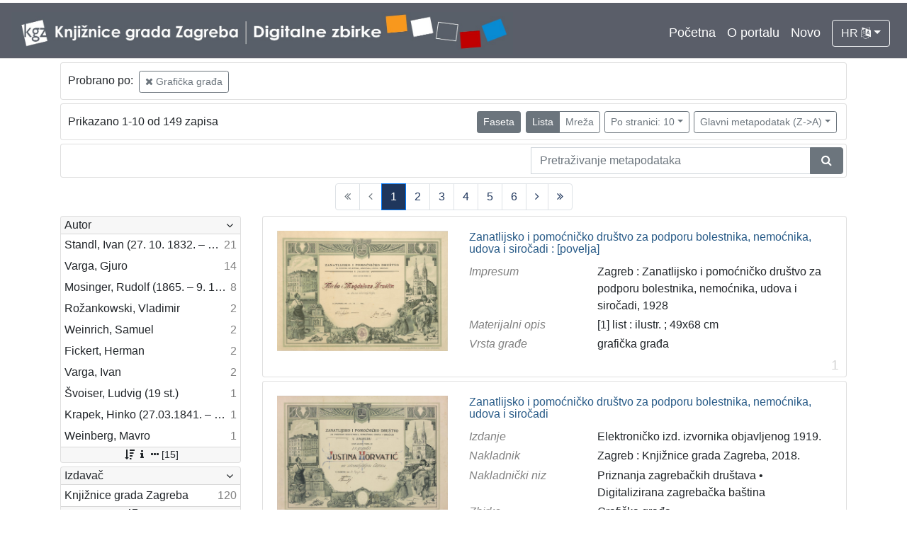

--- FILE ---
content_type: text/html; charset=UTF-8
request_url: https://digitalnezbirke.kgz.hr/?pr=l&c2o=17259&page=1&view=list&ps=10&oby=rmr&obyt=d
body_size: 5661
content:
<!DOCTYPE html><html lang="hr"><head><title>Digitalne zbirke Knjižnica grada Zagreba</title><meta name="viewport" content="width=device-width, initial-scale=1"><link href="./lib/font-awesome/4.7.0/css/font-awesome.min.css" rel="stylesheet"><link rel="stylesheet" href="https://cdn.jsdelivr.net/npm/bootstrap@4.5.3/dist/css/bootstrap.min.css" integrity="sha384-TX8t27EcRE3e/ihU7zmQxVncDAy5uIKz4rEkgIXeMed4M0jlfIDPvg6uqKI2xXr2" crossorigin="anonymous"><script src="https://code.jquery.com/jquery-3.5.1.min.js" integrity="sha256-9/aliU8dGd2tb6OSsuzixeV4y/faTqgFtohetphbbj0=" crossorigin="anonymous"></script><script src="https://cdn.jsdelivr.net/npm/bootstrap@4.5.3/dist/js/bootstrap.bundle.min.js" integrity="sha384-ho+j7jyWK8fNQe+A12Hb8AhRq26LrZ/JpcUGGOn+Y7RsweNrtN/tE3MoK7ZeZDyx" crossorigin="anonymous"></script><link href="./public/core/css/indigo.css?_v102" rel="stylesheet"><link href="./public/core/css/header.css?_v102" rel="stylesheet"><link href="./public/core/css/footer.css?_v102" rel="stylesheet"><link href="./public/core/css/indigoLogo.css?_=2" rel="stylesheet"><link href="./public/core/css/infoToolbar.css?_v102" rel="stylesheet"><link href="./public/core/css/queryToolbar.css?_v102" rel="stylesheet"><link href="./public/core/css/recordViewer.css?_v102" rel="stylesheet"><link href="./public/core/css/popover.css?_v102" rel="stylesheet"><link href="./public/core/css/pagination.css?_v102" rel="stylesheet"><link href="./public/core/css/spinners/line-scale.css?_v102" rel="stylesheet"><link href="./public/core/css/facet.css?_v102" rel="stylesheet"><link href="./public/core/css/singleFacet.css?_v102" rel="stylesheet"><link href="./public/core/css/singleFacetCheckbox.css?_v102" rel="stylesheet"><link href="./public/core/css/singleFacetInfo.css?_v102" rel="stylesheet"><link href="./public/core/css/recordInfo.css?_v102" rel="stylesheet"><link href="./public/core/css/navigationDrawer.css?_v102" rel="stylesheet"><link href="./public/core/css/infoToolbarWithFacet.css?_v102" rel="stylesheet"><link href="./public/core/css/recordList.css?_v102" rel="stylesheet"><link href="./public/core/css/metadataValue.css?_v102" rel="stylesheet"><link href="./public/core/css/modal.css?_v102" rel="stylesheet"><link href="./public/portal/css/main.css?_v102" rel="stylesheet"></head><body><div class="indigo-navigation-drawer"><div class="indigo-navigation-drawer-toolbar"><button class="btn btn-sm btn-secondary indigo-navigation-drawer-close-button" onclick="Indigo.Front.NavigationDrawer.toggleDrawer();"><i class="fa fa-times"></i></button></div><div class="indigo-navigation-drawer-content"></div></div><nav class="navbar navbar-expand-lg navbar-dark indigo-navbar"><a class="navbar-brand" href="./"><img class="indigo-navbar-logo" src="./public/portal/img/DZB_Portal_Naslovna traka_Izmjene_2019_crop.jpg"></a><button class="navbar-toggler indigo-toggle-button" type="button" data-toggle="collapse" data-target="#indigo-toggle-btn"><span class="navbar-toggler-icon"></span></button><div class="navbar-collapse justify-content-end collapse" id="indigo-toggle-btn"><ul class="navbar-nav"><li class="nav-item indigo-navbar-nav-item"><a class="indigo-navbar-option" href="./">Početna</a></li><li class="nav-item indigo-navbar-nav-item"><a class="indigo-navbar-option" href="./?ct2=portal">O portalu</a></li><li class="nav-item indigo-navbar-nav-item"><a class="indigo-navbar-option" href="./?pr=l&filter=10077&oby=timec&obyt=d">Novo</a></li><li class="nav-item indigo-navbar-nav-item"><div class="dropdown indigo-dropdown"><button class="btn btn-outline-light dropdown-toggle indigo-dropdown-toggle-button" type="button" data-toggle="dropdown">HR <i class="fa fa-language"></i></button><div class="dropdown-menu dropdown-menu-right indigo-dropdown-menu"><a class="dropdown-item indigo-dropdown-item" href="./?locale=ls&lc=hr">Hrvatski (HR)</a><a class="dropdown-item indigo-dropdown-item" href="./?locale=ls&lc=en">English (EN)</a></div></div></li></ul></div></nav><div class="container-lg indigo-container"><div class="card card-body indigo-query-toolbar"><div class="row"><div class="col-12" style="line-height:2">Probrano po: <a class="btn btn-sm btn-outline-secondary mx-1" href="./?pr=l&c2o=17259&page=1&view=list&ps=10&oby=rmr&obyt=d" title="Povezani zapisi"><i class="fa fa-times"></i> Grafička građa</a></div></div></div><div class="card card-body indigo-infotoolbar"><div class="row"><div class="col-md-4 col-sm-12 indigo-infotoolbar-text">Prikazano 1-10 od 149 zapisa</div><div class="col-md-8 col-sm-12 indigo-infotoolbar-action"><div class="btn btn-sm btn-secondary" onclick="Indigo.Front.Facet.toggle(); Indigo.Front.Facet.toggleDrawerForFacets();" id="facet_toggle_button">Faseta</div><div class="btn-group indigo-infotoolbar-btn-group"><a class="btn btn-sm btn-secondary" href="./?pr=l&c2o=17259&page=1&view=list&ps=10&oby=rmr&obyt=d">Lista</a><a class="btn btn-sm btn-outline-secondary" href="./?pr=l&c2o=17259&page=1&view=grid&ps=10&oby=rmr&obyt=d">Mreža</a></div><div class="dropdown indigo-pagesize-dropdown"><button class="btn btn-sm btn-outline-secondary dropdown-toggle indigo-pagesize-dropdown-toggle-button" type="button" data-toggle="dropdown">Po stranici: 10</button><div class="dropdown-menu indigo-pagesize-dropdown-menu"><a class="dropdown-item indigo-pagesize-dropdown-item" href="./?pr=l&c2o=17259&page=1&view=list&oby=rmr&obyt=d&ps=10">10</a><a class="dropdown-item indigo-pagesize-dropdown-item" href="./?pr=l&c2o=17259&page=1&view=list&oby=rmr&obyt=d&ps=25">25</a><a class="dropdown-item indigo-pagesize-dropdown-item" href="./?pr=l&c2o=17259&page=1&view=list&oby=rmr&obyt=d&ps=50">50</a><a class="dropdown-item indigo-pagesize-dropdown-item" href="./?pr=l&c2o=17259&page=1&view=list&oby=rmr&obyt=d&ps=100">100</a></div></div><div class="dropdown indigo-sort-dropdown"><button class="btn btn-sm btn-outline-secondary dropdown-toggle indigo-sort-dropdown-toggle-button" type="button" data-toggle="dropdown">Glavni metapodatak (Z->A)</button><div class="dropdown-menu dropdown-menu-right indigo-sort-dropdown-menu"><a class="dropdown-item indigo-sort-dropdown-item" href="./?pr=l&c2o=17259&page=1&view=list&ps=10&oby=rmr&obyt=a">Glavni metapodatak (A->Z)</a><a class="dropdown-item indigo-sort-dropdown-item" href="./?pr=l&c2o=17259&page=1&view=list&ps=10&oby=rmr&obyt=d">Glavni metapodatak (Z->A)</a></div></div></div></div></div><div class="card card-body p-1 mb-1"><div class="row d-flex justify-content-end"><div class="col-sm-12 col-md-5"><div class="indigo-searchbar"><form method="get" autocomplete="off" id="indigo_searchbar_form"><div class="input-group"><input type="hidden" name="pr" value="l"><input class="form-control indigo-searchbar-input" type="text" name="msq" placeholder="Pretraživanje metapodataka" onfocus="this.select();" required="required"><input type="hidden" name="view" value="list"><input type="hidden" name="c2o" value="17259"><input type="hidden" name="page" value="1"><input type="hidden" name="view" value="list"><input type="hidden" name="ps" value="10"><input type="hidden" name="oby" value="rmr"><input type="hidden" name="obyt" value="d"><div class="input-group-append indigo-searchbar-button-holder"><button class="btn btn-secondary indigo-searchbar-button" type="submit" title="Pretraži"><i class="fa fa-search fa-fw"></i></button></div></div></form></div></div></div></div><nav><ul class="pagination justify-content-center indigo-pagination"><li class="page-item disabled indigo-pagination-item"><div class="page-link indigo-pagination-link"><i class="fa fa-angle-double-left"></i></div></li><li class="page-item disabled indigo-pagination-item"><div class="page-link indigo-pagination-link"><i class="fa fa-angle-left"></i></div></li><li class="page-item active indigo-pagination-item"><a class="page-link indigo-pagination-link" href="./?pr=l&c2o=17259&page=1&view=list&ps=10&oby=rmr&obyt=d" rel="nofollow">1</a><span class="sr-only">(current)</span></li><li class="page-item indigo-pagination-item"><a class="page-link indigo-pagination-link" href="./?pr=l&c2o=17259&page=2&view=list&ps=10&oby=rmr&obyt=d" rel="nofollow">2</a></li><li class="page-item indigo-pagination-item"><a class="page-link indigo-pagination-link" href="./?pr=l&c2o=17259&page=3&view=list&ps=10&oby=rmr&obyt=d" rel="nofollow">3</a></li><li class="page-item indigo-pagination-item"><a class="page-link indigo-pagination-link" href="./?pr=l&c2o=17259&page=4&view=list&ps=10&oby=rmr&obyt=d" rel="nofollow">4</a></li><li class="page-item indigo-pagination-item"><a class="page-link indigo-pagination-link" href="./?pr=l&c2o=17259&page=5&view=list&ps=10&oby=rmr&obyt=d" rel="nofollow">5</a></li><li class="page-item indigo-pagination-item"><a class="page-link indigo-pagination-link" href="./?pr=l&c2o=17259&page=6&view=list&ps=10&oby=rmr&obyt=d" rel="nofollow">6</a></li><li class="page-item indigo-pagination-item"><a class="page-link indigo-pagination-link" href="./?pr=l&c2o=17259&page=2&view=list&ps=10&oby=rmr&obyt=d" rel="nofollow"><i class="fa fa-angle-right"></i></a></li><li class="page-item indigo-pagination-item"><a class="page-link indigo-pagination-link" href="./?pr=l&c2o=17259&page=15&view=list&ps=10&oby=rmr&obyt=d" rel="nofollow"><i class="fa fa-angle-double-right"></i></a></li></ul></nav><div class="row"><div class="d-none d-md-block col-3 indigo-record-list-facet" data-route="./api.php?pr=facets&c2o=17259&page=1&view=list&ps=10&oby=rmr&obyt=d"></div><div class="col indigo-record-list-items"><div class="card card-body indigo-recordlistitem"><div class="row"><div class="col-md-4 col-sm-12 text-center"><a href="./?pr=i&id=22553"><img class="img-fluid indigo-recordlistitem-image" src="https://digitalnezbirke.kgz.hr/rdfcgtv/repd/r/eo/m4s/reom4sjjkkdr.jpg" alt="Zanatlijsko i pomoćničko društvo za podporu bolestnika, nemoćnika, udova i siročadi : [povelja]"></a><div class="indigo-recordlistitem-image-toolbar-option"></div></div><div class="col-md-8 col-sm-12"><a class="indigo-recordlistitem-title" href="./?pr=i&id=22553">Zanatlijsko i pomoćničko društvo za podporu bolestnika, nemoćnika, udova i siročadi : [povelja]</a><div class="indigo-recordlistitem-metadata"><div class="row indigo-recordlistitem-metadata-row"><div class="col-md-4 col-sm-12"><div class="indigo-recordlistitem-label">Impresum</div></div><div class="col-md-8 col-sm-12"><span class="indigo-metadatavalue-none">Zagreb : Zanatlijsko i pomoćničko društvo za podporu bolestnika, nemoćnika, udova i siročadi, 1928</span></div></div><div class="row indigo-recordlistitem-metadata-row"><div class="col-md-4 col-sm-12"><div class="indigo-recordlistitem-label">Materijalni opis</div></div><div class="col-md-8 col-sm-12"><span class="indigo-metadatavalue-none">[1] list : ilustr. ; 49x68 cm</span></div></div><div class="row indigo-recordlistitem-metadata-row"><div class="col-md-4 col-sm-12"><div class="indigo-recordlistitem-label">Vrsta građe</div></div><div class="col-md-8 col-sm-12"><a class="indigo-metadatavalue-concept indigo-pointer" href="./?pr=l&mrf[10346][18768]=a" tabindex="0" data-concept="./?pc=i&id=18768" data-related="./?pr=l&mrf[10346][18768]=a" data-filter="./?pr=l&c2o=17259&page=1&view=list&ps=10&oby=rmr&obyt=d&mrf[10346][18768]=a" onclick="Indigo.Front.metadataPopover(event);">grafička građa</a></div></div></div></div></div><div class="indigo-record-list-record-index">1</div></div><div class="card card-body indigo-recordlistitem"><div class="row"><div class="col-md-4 col-sm-12 text-center"><a href="./?pr=i&id=19798"><img class="img-fluid indigo-recordlistitem-image" src="https://digitalnezbirke.kgz.hr/rdfcgtv/rep/v/r1/zmo/vr1zmotpzd98.jpg" alt="Zanatlijsko i pomoćničko društvo za podporu bolestnika, nemoćnika, udova i siročadi"></a><div class="indigo-recordlistitem-image-toolbar-option"></div></div><div class="col-md-8 col-sm-12"><a class="indigo-recordlistitem-title" href="./?pr=i&id=19798">Zanatlijsko i pomoćničko društvo za podporu bolestnika, nemoćnika, udova i siročadi</a><div class="indigo-recordlistitem-metadata"><div class="row indigo-recordlistitem-metadata-row"><div class="col-md-4 col-sm-12"><div class="indigo-recordlistitem-label">Izdanje</div></div><div class="col-md-8 col-sm-12"><span class="indigo-metadatavalue-none">Elektroničko izd. izvornika objavljenog 1919.</span></div></div><div class="row indigo-recordlistitem-metadata-row"><div class="col-md-4 col-sm-12"><div class="indigo-recordlistitem-label">Nakladnik</div></div><div class="col-md-8 col-sm-12"><span class="indigo-metadatavalue-none">Zagreb : Knjižnice grada Zagreba, 2018.</span></div></div><div class="row indigo-recordlistitem-metadata-row"><div class="col-md-4 col-sm-12"><div class="indigo-recordlistitem-label">Nakladnički niz</div></div><div class="col-md-8 col-sm-12"><a class="indigo-metadatavalue-concept indigo-pointer" href="./?pr=l&mrf[10234][17080]=a" tabindex="0" data-concept="./?pc=i&id=17080" data-related="./?pr=l&mrf[10234][17080]=a" data-filter="./?pr=l&c2o=17259&page=1&view=list&ps=10&oby=rmr&obyt=d&mrf[10234][17080]=a" onclick="Indigo.Front.metadataPopover(event);">Priznanja zagrebačkih društava</a> &#149; <a class="indigo-metadatavalue-concept indigo-pointer" href="./?pr=l&mrf[10234][17253]=a" tabindex="0" data-concept="./?pc=i&id=17253" data-related="./?pr=l&mrf[10234][17253]=a" data-filter="./?pr=l&c2o=17259&page=1&view=list&ps=10&oby=rmr&obyt=d&mrf[10234][17253]=a" onclick="Indigo.Front.metadataPopover(event);">Digitalizirana zagrebačka baština</a></div></div><div class="row indigo-recordlistitem-metadata-row"><div class="col-md-4 col-sm-12"><div class="indigo-recordlistitem-label">Zbirka</div></div><div class="col-md-8 col-sm-12"><a class="indigo-metadatavalue-concept indigo-pointer" href="./?pr=l&mrf[10096][17259]=a" tabindex="0" data-concept="./?pc=i&id=17259" data-related="./?pr=l&mrf[10096][17259]=a" data-filter="./?pr=l&c2o=17259&page=1&view=list&ps=10&oby=rmr&obyt=d&mrf[10096][17259]=a" onclick="Indigo.Front.metadataPopover(event);">Grafička građa</a></div></div></div></div></div><div class="indigo-record-list-record-index">2</div></div><div class="card card-body indigo-recordlistitem"><div class="row"><div class="col-md-4 col-sm-12 text-center"><a href="./?pr=i&id=21280"><img class="img-fluid indigo-recordlistitem-image" src="https://digitalnezbirke.kgz.hr/rdfcgtv/repd/8/dg/31t/8dg31tgdp7ar.jpg" alt="Zagreb : zgrada "Kola""></a><div class="indigo-recordlistitem-image-toolbar-option"></div></div><div class="col-md-8 col-sm-12"><a class="indigo-recordlistitem-title" href="./?pr=i&id=21280">Zagreb : zgrada "Kola"</a><div class="indigo-recordlistitem-metadata"><div class="row indigo-recordlistitem-metadata-row"><div class="col-md-4 col-sm-12"><div class="indigo-recordlistitem-label">Impresum</div></div><div class="col-md-8 col-sm-12"><span class="indigo-metadatavalue-none">Zagreb : Svjetlotiskarski zavod R. Mosinger, [1903?]</span></div></div><div class="row indigo-recordlistitem-metadata-row"><div class="col-md-4 col-sm-12"><div class="indigo-recordlistitem-label">Materijalni opis</div></div><div class="col-md-8 col-sm-12"><span class="indigo-metadatavalue-none">1 razglednica : fotootisak ; 9x14 cm</span></div></div><div class="row indigo-recordlistitem-metadata-row"><div class="col-md-4 col-sm-12"><div class="indigo-recordlistitem-label">Vrsta građe</div></div><div class="col-md-8 col-sm-12"><a class="indigo-metadatavalue-concept indigo-pointer" href="./?pr=l&mrf[10346][18768]=a" tabindex="0" data-concept="./?pc=i&id=18768" data-related="./?pr=l&mrf[10346][18768]=a" data-filter="./?pr=l&c2o=17259&page=1&view=list&ps=10&oby=rmr&obyt=d&mrf[10346][18768]=a" onclick="Indigo.Front.metadataPopover(event);">grafička građa</a> &#149; <a class="indigo-metadatavalue-concept indigo-pointer" href="./?pr=l&mrf[10346][18767]=a" tabindex="0" data-concept="./?pc=i&id=18767" data-related="./?pr=l&mrf[10346][18767]=a" data-filter="./?pr=l&c2o=17259&page=1&view=list&ps=10&oby=rmr&obyt=d&mrf[10346][18767]=a" onclick="Indigo.Front.metadataPopover(event);">razglednica</a></div></div></div></div></div><div class="indigo-record-list-record-index">3</div></div><div class="card card-body indigo-recordlistitem"><div class="row"><div class="col-md-4 col-sm-12 text-center"><a href="./?pr=i&id=19742"><img class="img-fluid indigo-recordlistitem-image" src="https://digitalnezbirke.kgz.hr/rdfcgtv/rep/l/rk/p76/lrkp76u459o8.jpg" alt="Zagreb : Tuškanac"></a><div class="indigo-recordlistitem-image-toolbar-option"></div></div><div class="col-md-8 col-sm-12"><a class="indigo-recordlistitem-title" href="./?pr=i&id=19742">Zagreb : Tuškanac</a><div class="indigo-recordlistitem-metadata"><div class="row indigo-recordlistitem-metadata-row"><div class="col-md-4 col-sm-12"><div class="indigo-recordlistitem-label">Izdanje</div></div><div class="col-md-8 col-sm-12"><span class="indigo-metadatavalue-none">Elektroničko izd. izvornika objavljenog oko 1902.</span></div></div><div class="row indigo-recordlistitem-metadata-row"><div class="col-md-4 col-sm-12"><div class="indigo-recordlistitem-label">Nakladnik</div></div><div class="col-md-8 col-sm-12"><span class="indigo-metadatavalue-none">Zagreb : Knjižnice grada Zagreba, 2018.</span></div></div><div class="row indigo-recordlistitem-metadata-row"><div class="col-md-4 col-sm-12"><div class="indigo-recordlistitem-label">Nakladnički niz</div></div><div class="col-md-8 col-sm-12"><a class="indigo-metadatavalue-concept indigo-pointer" href="./?pr=l&mrf[10234][17082]=a" tabindex="0" data-concept="./?pc=i&id=17082" data-related="./?pr=l&mrf[10234][17082]=a" data-filter="./?pr=l&c2o=17259&page=1&view=list&ps=10&oby=rmr&obyt=d&mrf[10234][17082]=a" onclick="Indigo.Front.metadataPopover(event);">Zagreb na pragu modernog doba</a> &#149; <a class="indigo-metadatavalue-concept indigo-pointer" href="./?pr=l&mrf[10234][17253]=a" tabindex="0" data-concept="./?pc=i&id=17253" data-related="./?pr=l&mrf[10234][17253]=a" data-filter="./?pr=l&c2o=17259&page=1&view=list&ps=10&oby=rmr&obyt=d&mrf[10234][17253]=a" onclick="Indigo.Front.metadataPopover(event);">Digitalizirana zagrebačka baština</a></div></div><div class="row indigo-recordlistitem-metadata-row"><div class="col-md-4 col-sm-12"><div class="indigo-recordlistitem-label">Zbirka</div></div><div class="col-md-8 col-sm-12"><a class="indigo-metadatavalue-concept indigo-pointer" href="./?pr=l&mrf[10096][17259]=a" tabindex="0" data-concept="./?pc=i&id=17259" data-related="./?pr=l&mrf[10096][17259]=a" data-filter="./?pr=l&c2o=17259&page=1&view=list&ps=10&oby=rmr&obyt=d&mrf[10096][17259]=a" onclick="Indigo.Front.metadataPopover(event);">Grafička građa</a> &#149; <a class="indigo-metadatavalue-concept indigo-pointer" href="./?pr=l&mrf[10096][17055]=a" tabindex="0" data-concept="./?pc=i&id=17055" data-related="./?pr=l&mrf[10096][17055]=a" data-filter="./?pr=l&c2o=17259&page=1&view=list&ps=10&oby=rmr&obyt=d&mrf[10096][17055]=a" onclick="Indigo.Front.metadataPopover(event);">Razglednice</a></div></div></div></div></div><div class="indigo-record-list-record-index">4</div></div><div class="card card-body indigo-recordlistitem"><div class="row"><div class="col-md-4 col-sm-12 text-center"><a href="./?pr=i&id=19752"><img class="img-fluid indigo-recordlistitem-image" src="https://digitalnezbirke.kgz.hr/rdfcgtv/rep/z/r4/za6/zr4za6tj622r.jpg" alt="Zagreb : Trg Khuen-Hedervary-jev = Agram : Place Khuen-Hedervary"></a><div class="indigo-recordlistitem-image-toolbar-option"></div></div><div class="col-md-8 col-sm-12"><a class="indigo-recordlistitem-title" href="./?pr=i&id=19752">Zagreb : Trg Khuen-Hedervary-jev = Agram : Place Khuen-Hedervary</a><div class="indigo-recordlistitem-metadata"><div class="row indigo-recordlistitem-metadata-row"><div class="col-md-4 col-sm-12"><div class="indigo-recordlistitem-label">Izdanje</div></div><div class="col-md-8 col-sm-12"><span class="indigo-metadatavalue-none">Elektroničko izd. izvornika objavljenog oko 1904.</span></div></div><div class="row indigo-recordlistitem-metadata-row"><div class="col-md-4 col-sm-12"><div class="indigo-recordlistitem-label">Nakladnik</div></div><div class="col-md-8 col-sm-12"><span class="indigo-metadatavalue-none">Zagreb : Knjižnice grada Zagreba, 2018.</span></div></div><div class="row indigo-recordlistitem-metadata-row"><div class="col-md-4 col-sm-12"><div class="indigo-recordlistitem-label">Nakladnički niz</div></div><div class="col-md-8 col-sm-12"><a class="indigo-metadatavalue-concept indigo-pointer" href="./?pr=l&mrf[10234][17082]=a" tabindex="0" data-concept="./?pc=i&id=17082" data-related="./?pr=l&mrf[10234][17082]=a" data-filter="./?pr=l&c2o=17259&page=1&view=list&ps=10&oby=rmr&obyt=d&mrf[10234][17082]=a" onclick="Indigo.Front.metadataPopover(event);">Zagreb na pragu modernog doba</a> &#149; <a class="indigo-metadatavalue-concept indigo-pointer" href="./?pr=l&mrf[10234][17253]=a" tabindex="0" data-concept="./?pc=i&id=17253" data-related="./?pr=l&mrf[10234][17253]=a" data-filter="./?pr=l&c2o=17259&page=1&view=list&ps=10&oby=rmr&obyt=d&mrf[10234][17253]=a" onclick="Indigo.Front.metadataPopover(event);">Digitalizirana zagrebačka baština</a> &#149; <a class="indigo-metadatavalue-concept indigo-pointer" href="./?pr=l&mrf[10234][20555]=a" tabindex="0" data-concept="./?pc=i&id=20555" data-related="./?pr=l&mrf[10234][20555]=a" data-filter="./?pr=l&c2o=17259&page=1&view=list&ps=10&oby=rmr&obyt=d&mrf[10234][20555]=a" onclick="Indigo.Front.metadataPopover(event);">Zagrebačke razglednice</a></div></div><div class="row indigo-recordlistitem-metadata-row"><div class="col-md-4 col-sm-12"><div class="indigo-recordlistitem-label">Zbirka</div></div><div class="col-md-8 col-sm-12"><a class="indigo-metadatavalue-concept indigo-pointer" href="./?pr=l&mrf[10096][17259]=a" tabindex="0" data-concept="./?pc=i&id=17259" data-related="./?pr=l&mrf[10096][17259]=a" data-filter="./?pr=l&c2o=17259&page=1&view=list&ps=10&oby=rmr&obyt=d&mrf[10096][17259]=a" onclick="Indigo.Front.metadataPopover(event);">Grafička građa</a></div></div></div></div></div><div class="indigo-record-list-record-index">5</div></div><div class="card card-body indigo-recordlistitem"><div class="row"><div class="col-md-4 col-sm-12 text-center"><a href="./?pr=i&id=19750"><img class="img-fluid indigo-recordlistitem-image" src="https://digitalnezbirke.kgz.hr/rdfcgtv/rep/5/8d/g31/58dg31tjn36r.jpg" alt="Zagreb : stube k'Strosmjerovom šetalištu"></a><div class="indigo-recordlistitem-image-toolbar-option"></div></div><div class="col-md-8 col-sm-12"><a class="indigo-recordlistitem-title" href="./?pr=i&id=19750">Zagreb : stube k'Strosmjerovom šetalištu</a><div class="indigo-recordlistitem-metadata"><div class="row indigo-recordlistitem-metadata-row"><div class="col-md-4 col-sm-12"><div class="indigo-recordlistitem-label">Izdanje</div></div><div class="col-md-8 col-sm-12"><span class="indigo-metadatavalue-none">Elektroničko izd. izvornika objavljenog oko 1914.</span></div></div><div class="row indigo-recordlistitem-metadata-row"><div class="col-md-4 col-sm-12"><div class="indigo-recordlistitem-label">Nakladnik</div></div><div class="col-md-8 col-sm-12"><span class="indigo-metadatavalue-none">Zagreb : Knjižnice grada Zagreba, 2018.</span></div></div><div class="row indigo-recordlistitem-metadata-row"><div class="col-md-4 col-sm-12"><div class="indigo-recordlistitem-label">Nakladnički niz</div></div><div class="col-md-8 col-sm-12"><a class="indigo-metadatavalue-concept indigo-pointer" href="./?pr=l&mrf[10234][17082]=a" tabindex="0" data-concept="./?pc=i&id=17082" data-related="./?pr=l&mrf[10234][17082]=a" data-filter="./?pr=l&c2o=17259&page=1&view=list&ps=10&oby=rmr&obyt=d&mrf[10234][17082]=a" onclick="Indigo.Front.metadataPopover(event);">Zagreb na pragu modernog doba</a> &#149; <a class="indigo-metadatavalue-concept indigo-pointer" href="./?pr=l&mrf[10234][17253]=a" tabindex="0" data-concept="./?pc=i&id=17253" data-related="./?pr=l&mrf[10234][17253]=a" data-filter="./?pr=l&c2o=17259&page=1&view=list&ps=10&oby=rmr&obyt=d&mrf[10234][17253]=a" onclick="Indigo.Front.metadataPopover(event);">Digitalizirana zagrebačka baština</a> &#149; <a class="indigo-metadatavalue-concept indigo-pointer" href="./?pr=l&mrf[10234][20555]=a" tabindex="0" data-concept="./?pc=i&id=20555" data-related="./?pr=l&mrf[10234][20555]=a" data-filter="./?pr=l&c2o=17259&page=1&view=list&ps=10&oby=rmr&obyt=d&mrf[10234][20555]=a" onclick="Indigo.Front.metadataPopover(event);">Zagrebačke razglednice</a></div></div><div class="row indigo-recordlistitem-metadata-row"><div class="col-md-4 col-sm-12"><div class="indigo-recordlistitem-label">Zbirka</div></div><div class="col-md-8 col-sm-12"><a class="indigo-metadatavalue-concept indigo-pointer" href="./?pr=l&mrf[10096][17259]=a" tabindex="0" data-concept="./?pc=i&id=17259" data-related="./?pr=l&mrf[10096][17259]=a" data-filter="./?pr=l&c2o=17259&page=1&view=list&ps=10&oby=rmr&obyt=d&mrf[10096][17259]=a" onclick="Indigo.Front.metadataPopover(event);">Grafička građa</a></div></div></div></div></div><div class="indigo-record-list-record-index">6</div></div><div class="card card-body indigo-recordlistitem"><div class="row"><div class="col-md-4 col-sm-12 text-center"><a href="./?pr=i&id=19745"><img class="img-fluid indigo-recordlistitem-image" src="https://digitalnezbirke.kgz.hr/rdfcgtv/rep/a/rz/2dl/arz2dli265er.jpg" alt="Zagreb, spomenik sv. Jurja = Agram, monument de St. George"></a><div class="indigo-recordlistitem-image-toolbar-option"></div></div><div class="col-md-8 col-sm-12"><a class="indigo-recordlistitem-title" href="./?pr=i&id=19745">Zagreb, spomenik sv. Jurja = Agram, monument de St. George</a><div class="indigo-recordlistitem-metadata"><div class="row indigo-recordlistitem-metadata-row"><div class="col-md-4 col-sm-12"><div class="indigo-recordlistitem-label">Izdanje</div></div><div class="col-md-8 col-sm-12"><span class="indigo-metadatavalue-none">Elektroničko izd. izvornika objavljenog 1906.</span></div></div><div class="row indigo-recordlistitem-metadata-row"><div class="col-md-4 col-sm-12"><div class="indigo-recordlistitem-label">Nakladnik</div></div><div class="col-md-8 col-sm-12"><span class="indigo-metadatavalue-none">Zagreb : Knjižnice grada Zagreba, 2018.</span></div></div><div class="row indigo-recordlistitem-metadata-row"><div class="col-md-4 col-sm-12"><div class="indigo-recordlistitem-label">Nakladnički niz</div></div><div class="col-md-8 col-sm-12"><a class="indigo-metadatavalue-concept indigo-pointer" href="./?pr=l&mrf[10234][17082]=a" tabindex="0" data-concept="./?pc=i&id=17082" data-related="./?pr=l&mrf[10234][17082]=a" data-filter="./?pr=l&c2o=17259&page=1&view=list&ps=10&oby=rmr&obyt=d&mrf[10234][17082]=a" onclick="Indigo.Front.metadataPopover(event);">Zagreb na pragu modernog doba</a> &#149; <a class="indigo-metadatavalue-concept indigo-pointer" href="./?pr=l&mrf[10234][17253]=a" tabindex="0" data-concept="./?pc=i&id=17253" data-related="./?pr=l&mrf[10234][17253]=a" data-filter="./?pr=l&c2o=17259&page=1&view=list&ps=10&oby=rmr&obyt=d&mrf[10234][17253]=a" onclick="Indigo.Front.metadataPopover(event);">Digitalizirana zagrebačka baština</a> &#149; <a class="indigo-metadatavalue-concept indigo-pointer" href="./?pr=l&mrf[10234][20555]=a" tabindex="0" data-concept="./?pc=i&id=20555" data-related="./?pr=l&mrf[10234][20555]=a" data-filter="./?pr=l&c2o=17259&page=1&view=list&ps=10&oby=rmr&obyt=d&mrf[10234][20555]=a" onclick="Indigo.Front.metadataPopover(event);">Zagrebačke razglednice</a></div></div><div class="row indigo-recordlistitem-metadata-row"><div class="col-md-4 col-sm-12"><div class="indigo-recordlistitem-label">Zbirka</div></div><div class="col-md-8 col-sm-12"><a class="indigo-metadatavalue-concept indigo-pointer" href="./?pr=l&mrf[10096][17259]=a" tabindex="0" data-concept="./?pc=i&id=17259" data-related="./?pr=l&mrf[10096][17259]=a" data-filter="./?pr=l&c2o=17259&page=1&view=list&ps=10&oby=rmr&obyt=d&mrf[10096][17259]=a" onclick="Indigo.Front.metadataPopover(event);">Grafička građa</a></div></div></div></div></div><div class="indigo-record-list-record-index">7</div></div><div class="card card-body indigo-recordlistitem"><div class="row"><div class="col-md-4 col-sm-12 text-center"><a href="./?pr=i&id=19744"><img class="img-fluid indigo-recordlistitem-image" src="https://digitalnezbirke.kgz.hr/rdfcgtv/rep/3/8b/2v9/38b2v9ik5pa8.jpg" alt="Zagreb : Markov trg - Kr. sabor"></a><div class="indigo-recordlistitem-image-toolbar-option"></div></div><div class="col-md-8 col-sm-12"><a class="indigo-recordlistitem-title" href="./?pr=i&id=19744">Zagreb : Markov trg - Kr. sabor</a><div class="indigo-recordlistitem-metadata"><div class="row indigo-recordlistitem-metadata-row"><div class="col-md-4 col-sm-12"><div class="indigo-recordlistitem-label">Izdanje</div></div><div class="col-md-8 col-sm-12"><span class="indigo-metadatavalue-none">Elektroničko izd. izvornika objavljenog oko 1916.</span></div></div><div class="row indigo-recordlistitem-metadata-row"><div class="col-md-4 col-sm-12"><div class="indigo-recordlistitem-label">Nakladnik</div></div><div class="col-md-8 col-sm-12"><span class="indigo-metadatavalue-none">Zagreb : Knjižnice grada Zagreba, 2018.</span></div></div><div class="row indigo-recordlistitem-metadata-row"><div class="col-md-4 col-sm-12"><div class="indigo-recordlistitem-label">Nakladnički niz</div></div><div class="col-md-8 col-sm-12"><a class="indigo-metadatavalue-concept indigo-pointer" href="./?pr=l&mrf[10234][17082]=a" tabindex="0" data-concept="./?pc=i&id=17082" data-related="./?pr=l&mrf[10234][17082]=a" data-filter="./?pr=l&c2o=17259&page=1&view=list&ps=10&oby=rmr&obyt=d&mrf[10234][17082]=a" onclick="Indigo.Front.metadataPopover(event);">Zagreb na pragu modernog doba</a> &#149; <a class="indigo-metadatavalue-concept indigo-pointer" href="./?pr=l&mrf[10234][17253]=a" tabindex="0" data-concept="./?pc=i&id=17253" data-related="./?pr=l&mrf[10234][17253]=a" data-filter="./?pr=l&c2o=17259&page=1&view=list&ps=10&oby=rmr&obyt=d&mrf[10234][17253]=a" onclick="Indigo.Front.metadataPopover(event);">Digitalizirana zagrebačka baština</a> &#149; <a class="indigo-metadatavalue-concept indigo-pointer" href="./?pr=l&mrf[10234][20555]=a" tabindex="0" data-concept="./?pc=i&id=20555" data-related="./?pr=l&mrf[10234][20555]=a" data-filter="./?pr=l&c2o=17259&page=1&view=list&ps=10&oby=rmr&obyt=d&mrf[10234][20555]=a" onclick="Indigo.Front.metadataPopover(event);">Zagrebačke razglednice</a></div></div><div class="row indigo-recordlistitem-metadata-row"><div class="col-md-4 col-sm-12"><div class="indigo-recordlistitem-label">Zbirka</div></div><div class="col-md-8 col-sm-12"><a class="indigo-metadatavalue-concept indigo-pointer" href="./?pr=l&mrf[10096][17259]=a" tabindex="0" data-concept="./?pc=i&id=17259" data-related="./?pr=l&mrf[10096][17259]=a" data-filter="./?pr=l&c2o=17259&page=1&view=list&ps=10&oby=rmr&obyt=d&mrf[10096][17259]=a" onclick="Indigo.Front.metadataPopover(event);">Grafička građa</a></div></div></div></div></div><div class="indigo-record-list-record-index">8</div></div><div class="card card-body indigo-recordlistitem"><div class="row"><div class="col-md-4 col-sm-12 text-center"><a href="./?pr=i&id=19733"><img class="img-fluid indigo-recordlistitem-image" src="https://digitalnezbirke.kgz.hr/rdfcgtv/rep/z/r4/za6/zr4za6tj67ar.jpg" alt="Zagreb : Marije Valerije ulica"></a><div class="indigo-recordlistitem-image-toolbar-option"></div></div><div class="col-md-8 col-sm-12"><a class="indigo-recordlistitem-title" href="./?pr=i&id=19733">Zagreb : Marije Valerije ulica</a><div class="indigo-recordlistitem-metadata"><div class="row indigo-recordlistitem-metadata-row"><div class="col-md-4 col-sm-12"><div class="indigo-recordlistitem-label">Izdanje</div></div><div class="col-md-8 col-sm-12"><span class="indigo-metadatavalue-none">Elektroničko izd. izvornika objavljenog oko 1910.</span></div></div><div class="row indigo-recordlistitem-metadata-row"><div class="col-md-4 col-sm-12"><div class="indigo-recordlistitem-label">Nakladnik</div></div><div class="col-md-8 col-sm-12"><span class="indigo-metadatavalue-none">Zagreb : Knjižnice grada Zagreba, 2018.</span></div></div><div class="row indigo-recordlistitem-metadata-row"><div class="col-md-4 col-sm-12"><div class="indigo-recordlistitem-label">Nakladnički niz</div></div><div class="col-md-8 col-sm-12"><a class="indigo-metadatavalue-concept indigo-pointer" href="./?pr=l&mrf[10234][17082]=a" tabindex="0" data-concept="./?pc=i&id=17082" data-related="./?pr=l&mrf[10234][17082]=a" data-filter="./?pr=l&c2o=17259&page=1&view=list&ps=10&oby=rmr&obyt=d&mrf[10234][17082]=a" onclick="Indigo.Front.metadataPopover(event);">Zagreb na pragu modernog doba</a> &#149; <a class="indigo-metadatavalue-concept indigo-pointer" href="./?pr=l&mrf[10234][17253]=a" tabindex="0" data-concept="./?pc=i&id=17253" data-related="./?pr=l&mrf[10234][17253]=a" data-filter="./?pr=l&c2o=17259&page=1&view=list&ps=10&oby=rmr&obyt=d&mrf[10234][17253]=a" onclick="Indigo.Front.metadataPopover(event);">Digitalizirana zagrebačka baština</a> &#149; <a class="indigo-metadatavalue-concept indigo-pointer" href="./?pr=l&mrf[10234][20555]=a" tabindex="0" data-concept="./?pc=i&id=20555" data-related="./?pr=l&mrf[10234][20555]=a" data-filter="./?pr=l&c2o=17259&page=1&view=list&ps=10&oby=rmr&obyt=d&mrf[10234][20555]=a" onclick="Indigo.Front.metadataPopover(event);">Zagrebačke razglednice</a></div></div><div class="row indigo-recordlistitem-metadata-row"><div class="col-md-4 col-sm-12"><div class="indigo-recordlistitem-label">Zbirka</div></div><div class="col-md-8 col-sm-12"><a class="indigo-metadatavalue-concept indigo-pointer" href="./?pr=l&mrf[10096][17259]=a" tabindex="0" data-concept="./?pc=i&id=17259" data-related="./?pr=l&mrf[10096][17259]=a" data-filter="./?pr=l&c2o=17259&page=1&view=list&ps=10&oby=rmr&obyt=d&mrf[10096][17259]=a" onclick="Indigo.Front.metadataPopover(event);">Grafička građa</a></div></div></div></div></div><div class="indigo-record-list-record-index">9</div></div><div class="card card-body indigo-recordlistitem"><div class="row"><div class="col-md-4 col-sm-12 text-center"><a href="./?pr=i&id=19740"><img class="img-fluid indigo-recordlistitem-image" src="https://digitalnezbirke.kgz.hr/rdfcgtv/rep/v/r1/zmo/vr1zmotp21j8.jpg" alt="Zagreb - Ilica"></a><div class="indigo-recordlistitem-image-toolbar-option"></div></div><div class="col-md-8 col-sm-12"><a class="indigo-recordlistitem-title" href="./?pr=i&id=19740">Zagreb - Ilica</a><div class="indigo-recordlistitem-metadata"><div class="row indigo-recordlistitem-metadata-row"><div class="col-md-4 col-sm-12"><div class="indigo-recordlistitem-label">Izdanje</div></div><div class="col-md-8 col-sm-12"><span class="indigo-metadatavalue-none">Elektroničko izd. izvornika objavljenog 1909.</span></div></div><div class="row indigo-recordlistitem-metadata-row"><div class="col-md-4 col-sm-12"><div class="indigo-recordlistitem-label">Nakladnik</div></div><div class="col-md-8 col-sm-12"><span class="indigo-metadatavalue-none">Zagreb : Knjižnice grada Zagreba, 2018.</span></div></div><div class="row indigo-recordlistitem-metadata-row"><div class="col-md-4 col-sm-12"><div class="indigo-recordlistitem-label">Nakladnički niz</div></div><div class="col-md-8 col-sm-12"><a class="indigo-metadatavalue-concept indigo-pointer" href="./?pr=l&mrf[10234][17082]=a" tabindex="0" data-concept="./?pc=i&id=17082" data-related="./?pr=l&mrf[10234][17082]=a" data-filter="./?pr=l&c2o=17259&page=1&view=list&ps=10&oby=rmr&obyt=d&mrf[10234][17082]=a" onclick="Indigo.Front.metadataPopover(event);">Zagreb na pragu modernog doba</a> &#149; <a class="indigo-metadatavalue-concept indigo-pointer" href="./?pr=l&mrf[10234][17253]=a" tabindex="0" data-concept="./?pc=i&id=17253" data-related="./?pr=l&mrf[10234][17253]=a" data-filter="./?pr=l&c2o=17259&page=1&view=list&ps=10&oby=rmr&obyt=d&mrf[10234][17253]=a" onclick="Indigo.Front.metadataPopover(event);">Digitalizirana zagrebačka baština</a> &#149; <a class="indigo-metadatavalue-concept indigo-pointer" href="./?pr=l&mrf[10234][20555]=a" tabindex="0" data-concept="./?pc=i&id=20555" data-related="./?pr=l&mrf[10234][20555]=a" data-filter="./?pr=l&c2o=17259&page=1&view=list&ps=10&oby=rmr&obyt=d&mrf[10234][20555]=a" onclick="Indigo.Front.metadataPopover(event);">Zagrebačke razglednice</a></div></div><div class="row indigo-recordlistitem-metadata-row"><div class="col-md-4 col-sm-12"><div class="indigo-recordlistitem-label">Zbirka</div></div><div class="col-md-8 col-sm-12"><a class="indigo-metadatavalue-concept indigo-pointer" href="./?pr=l&mrf[10096][17259]=a" tabindex="0" data-concept="./?pc=i&id=17259" data-related="./?pr=l&mrf[10096][17259]=a" data-filter="./?pr=l&c2o=17259&page=1&view=list&ps=10&oby=rmr&obyt=d&mrf[10096][17259]=a" onclick="Indigo.Front.metadataPopover(event);">Grafička građa</a></div></div></div></div></div><div class="indigo-record-list-record-index">10</div></div></div></div><nav><ul class="pagination justify-content-center indigo-pagination"><li class="page-item disabled indigo-pagination-item"><div class="page-link indigo-pagination-link"><i class="fa fa-angle-double-left"></i></div></li><li class="page-item disabled indigo-pagination-item"><div class="page-link indigo-pagination-link"><i class="fa fa-angle-left"></i></div></li><li class="page-item active indigo-pagination-item"><a class="page-link indigo-pagination-link" href="./?pr=l&c2o=17259&page=1&view=list&ps=10&oby=rmr&obyt=d" rel="nofollow">1</a><span class="sr-only">(current)</span></li><li class="page-item indigo-pagination-item"><a class="page-link indigo-pagination-link" href="./?pr=l&c2o=17259&page=2&view=list&ps=10&oby=rmr&obyt=d" rel="nofollow">2</a></li><li class="page-item indigo-pagination-item"><a class="page-link indigo-pagination-link" href="./?pr=l&c2o=17259&page=3&view=list&ps=10&oby=rmr&obyt=d" rel="nofollow">3</a></li><li class="page-item indigo-pagination-item"><a class="page-link indigo-pagination-link" href="./?pr=l&c2o=17259&page=4&view=list&ps=10&oby=rmr&obyt=d" rel="nofollow">4</a></li><li class="page-item indigo-pagination-item"><a class="page-link indigo-pagination-link" href="./?pr=l&c2o=17259&page=5&view=list&ps=10&oby=rmr&obyt=d" rel="nofollow">5</a></li><li class="page-item indigo-pagination-item"><a class="page-link indigo-pagination-link" href="./?pr=l&c2o=17259&page=6&view=list&ps=10&oby=rmr&obyt=d" rel="nofollow">6</a></li><li class="page-item indigo-pagination-item"><a class="page-link indigo-pagination-link" href="./?pr=l&c2o=17259&page=2&view=list&ps=10&oby=rmr&obyt=d" rel="nofollow"><i class="fa fa-angle-right"></i></a></li><li class="page-item indigo-pagination-item"><a class="page-link indigo-pagination-link" href="./?pr=l&c2o=17259&page=15&view=list&ps=10&oby=rmr&obyt=d" rel="nofollow"><i class="fa fa-angle-double-right"></i></a></li></ul></nav></div><div class="indigo-footer"><div class="container"><div class="indigo-footer-before"><div class="row"><div class="col"><div><div class="indigo-footer-link"><div><a class="d-block my-2" href="./?ct2=accessibility">Izjava o pristupačnosti</a><a class="d-block my-2" href="./?ct2=portal">O portalu</a><a class="d-block my-2" href="./?ct2=terms">Uvjeti korištenja</a><a class="d-block my-2" href="./?ct2=linkovi">Linkovi</a><a class="d-block my-2" href="./?ct2=suradnici">Suradnici</a><a class="d-block my-2" href="./?ct2=impressum">Impressum</a><a class="d-block my-2" href="./?ct2=kontakt">Kontakt</a></div></div></div><div class="my-3 pt-3 d-flex align-items-center" style="border-top: 1px solid #FFF; font-size: 90%"><a class="p-1 mx-2" style="background: white" href="https://www.zagreb.hr/" target="_blank"><img style="height: 20px" src="./public/portal/img/grb-zg.jpg"></a><a class="p-1 mx-2" style="background: white" href="https://min-kulture.gov.hr/" target="_blank"><img style="height: 20px" src="./public/portal/img/grb-mk.jpg"></a><div class="mr-auto">Projekt Digitalizirana zagrebačka baština sufinanciran je sredstvima Grada Zagreba i Ministarstva kulture i medija Republike Hrvatske</div><a class="p-1 mx-2" style="background: white" href="https://citaj.hr/" target="_blank"><img style="height: 20px" src="./public/portal/img/godina-citanja.jpg"></a></div></div></div></div><div class="row"><div class="col-8 indigo-footer-left-col">© 2026 Digitalne zbirke Knjižnica grada Zagreba Sva prava pridržana</div><div class="col-4 text-right"><a class="in-logo p-1" href="http://www.eindigo.net/" title="Powered by Indigo" id="in_logo" target="_blank"><img class="in-logo-img" title="Powered by Indigo" src-trans="https://a.eindigo.net/cdn/eindigo/logo/indigo-gray.png" src-color="https://a.eindigo.net/cdn/eindigo/logo/indigo-color.png" src="https://a.eindigo.net/cdn/eindigo/logo/indigo-gray.png" alt="indigo"><span class="in-logo-inf">Powered by Indigo</span></a></div></div></div></div><div class="modal fade indigo-modal" tabindex="-1" id="indigo_modal"><div class="modal-dialog modal-lg indigo-modal-dialog"><div class="modal-content indigo-modal-content"></div></div></div><script src="./public/core/js/MultiClamp.min-2.0.2.js?_v102"></script><script src="./public/core/js/indigo.js?_v102"></script><script src="./public/core/js/indigoLogo.js?_v102"></script><script src="./public/core/js/popover.js?_v102"></script><script src="https://unpkg.com/vanilla-back-to-top@7.1.14/dist/vanilla-back-to-top.min.js"></script><script src="./public/core/js/backToTop.js?_v102"></script><script src="./public/core/js/facet.js?_v102"></script><script src="./public/core/js/singleFacetCheckbox.js?_v102"></script><script src="./public/core/js/navigationDrawer.js?_v102"></script><!-- Global site tag (gtag.js) - Google Analytics --><script async src="https://www.googletagmanager.com/gtag/js?id=UA-29182848-2"></script><script>window.dataLayer = window.dataLayer || [];function gtag(){dataLayer.push(arguments);}gtag('js', new Date());gtag('config', 'UA-29182848-2');</script></body></html>

--- FILE ---
content_type: text/html; charset=UTF-8
request_url: https://digitalnezbirke.kgz.hr/api.php?pr=facets&c2o=17259&page=1&view=list&ps=10&oby=rmr&obyt=d
body_size: 2819
content:
<div class="card indigo-facet"><div class="card-header indigo-facet-header d-flex justify-content-between" data-toggle="collapse" data-target=".f0" onclick="Indigo.Front.Facet.toggleCollapse(event);"><div class="indigo-facet-header-text">Autor</div><i class="fa fa-angle-down fa-fw indigo-facet-header-icon"></i></div><div class="collapse show f0"><div class="card-body indigo-facet-body"><a class="d-flex justify-content-between indigo-facet-item" href="./?pr=l&c2o=17259&page=1&view=list&ps=10&oby=rmr&obyt=d&fcc[10009][17089]=a&fc[10009][a17089]=fcc%5B10009%5D%5B17089%5D%3Da"><div class="indigo-facet-item-text">Standl, Ivan (27. 10. 1832. – 30. 8. 1897.)</div><div class="indigo-facet-item-count">21</div></a><a class="d-flex justify-content-between indigo-facet-item" href="./?pr=l&c2o=17259&page=1&view=list&ps=10&oby=rmr&obyt=d&fcc[10009][17153]=a&fc[10009][a17153]=fcc%5B10009%5D%5B17153%5D%3Da"><div class="indigo-facet-item-text">Varga, Gjuro</div><div class="indigo-facet-item-count">14</div></a><a class="d-flex justify-content-between indigo-facet-item" href="./?pr=l&c2o=17259&page=1&view=list&ps=10&oby=rmr&obyt=d&fcc[10009][17087]=a&fc[10009][a17087]=fcc%5B10009%5D%5B17087%5D%3Da"><div class="indigo-facet-item-text">Mosinger, Rudolf (1865. – 9. 10. 1918.)</div><div class="indigo-facet-item-count">8</div></a><a class="d-flex justify-content-between indigo-facet-item" href="./?pr=l&c2o=17259&page=1&view=list&ps=10&oby=rmr&obyt=d&fcc[10009][17086]=a&fc[10009][a17086]=fcc%5B10009%5D%5B17086%5D%3Da"><div class="indigo-facet-item-text">Rožankowski, Vladimir</div><div class="indigo-facet-item-count">2</div></a><a class="d-flex justify-content-between indigo-facet-item" href="./?pr=l&c2o=17259&page=1&view=list&ps=10&oby=rmr&obyt=d&fcc[10009][17158]=a&fc[10009][a17158]=fcc%5B10009%5D%5B17158%5D%3Da"><div class="indigo-facet-item-text">Weinrich, Samuel</div><div class="indigo-facet-item-count">2</div></a><a class="d-flex justify-content-between indigo-facet-item" href="./?pr=l&c2o=17259&page=1&view=list&ps=10&oby=rmr&obyt=d&fcc[10009][17155]=a&fc[10009][a17155]=fcc%5B10009%5D%5B17155%5D%3Da"><div class="indigo-facet-item-text">Fickert, Herman</div><div class="indigo-facet-item-count">2</div></a><a class="d-flex justify-content-between indigo-facet-item" href="./?pr=l&c2o=17259&page=1&view=list&ps=10&oby=rmr&obyt=d&fcc[10009][21810]=a&fc[10009][a21810]=fcc%5B10009%5D%5B21810%5D%3Da"><div class="indigo-facet-item-text">Varga, Ivan</div><div class="indigo-facet-item-count">2</div></a><a class="d-flex justify-content-between indigo-facet-item" href="./?pr=l&c2o=17259&page=1&view=list&ps=10&oby=rmr&obyt=d&fcc[10009][17090]=a&fc[10009][a17090]=fcc%5B10009%5D%5B17090%5D%3Da"><div class="indigo-facet-item-text">Švoiser, Ludvig (19 st.)</div><div class="indigo-facet-item-count">1</div></a><a class="d-flex justify-content-between indigo-facet-item" href="./?pr=l&c2o=17259&page=1&view=list&ps=10&oby=rmr&obyt=d&fcc[10009][17088]=a&fc[10009][a17088]=fcc%5B10009%5D%5B17088%5D%3Da"><div class="indigo-facet-item-text">Krapek, Hinko (27.03.1841. – 12.03.1915.)</div><div class="indigo-facet-item-count">1</div></a><a class="d-flex justify-content-between indigo-facet-item" href="./?pr=l&c2o=17259&page=1&view=list&ps=10&oby=rmr&obyt=d&fcc[10009][17156]=a&fc[10009][a17156]=fcc%5B10009%5D%5B17156%5D%3Da"><div class="indigo-facet-item-text">Weinberg, Mavro</div><div class="indigo-facet-item-count">1</div></a></div></div><div class="card-footer indigo-facet-footer collapse show f0"><a class="indigo-facet-item-more" href="./?pr=facet&c2o=17259&view=list&ps=10&oby=rmr&obyt=d&fid=10009&fc%5Bpager%5D%5Bsize%5D=30" title="Pokaži više" data-route="./api.php?pr=facet&c2o=17259&view=list&ps=10&oby=rmr&obyt=d&fid=10009&fc%5Bpager%5D%5Bsize%5D=30" data-toggle="modal" data-target="#indigo_modal" onclick="Indigo.Front.SingleFacetCheckbox.loadFacet(event);" data-facet="{&quot;label&quot;:&quot;Autor&quot;,&quot;facet_id&quot;:10009}"><i class="fa fa-sort-amount-desc fa-fw"></i><i class="fa fa-info fa-fw"></i><i class="fa fa-ellipsis-h fa-fw"></i>[15]</a></div></div><div class="card indigo-facet"><div class="card-header indigo-facet-header d-flex justify-content-between" data-toggle="collapse" data-target=".f1" onclick="Indigo.Front.Facet.toggleCollapse(event);"><div class="indigo-facet-header-text">Izdavač</div><i class="fa fa-angle-down fa-fw indigo-facet-header-icon"></i></div><div class="collapse show f1"><div class="card-body indigo-facet-body"><a class="d-flex justify-content-between indigo-facet-item" href="./?pr=l&c2o=17259&page=1&view=list&ps=10&oby=rmr&obyt=d&mr[17081]=a&fc[10006][a17081]=mr%5B17081%5D%3Da"><div class="indigo-facet-item-text">Knjižnice grada Zagreba</div><div class="indigo-facet-item-count">120</div></a></div></div><div class="card-footer indigo-facet-footer collapse show f1"><a class="indigo-facet-item-more" href="./?pr=facet&c2o=17259&view=list&ps=10&oby=rmr&obyt=d&fid=10006&fc%5Bpager%5D%5Bsize%5D=30" title="Pokaži više" data-route="./api.php?pr=facet&c2o=17259&view=list&ps=10&oby=rmr&obyt=d&fid=10006&fc%5Bpager%5D%5Bsize%5D=30" data-toggle="modal" data-target="#indigo_modal" onclick="Indigo.Front.SingleFacetCheckbox.loadFacet(event);" data-facet="{&quot;label&quot;:&quot;Izdava\u010d&quot;,&quot;facet_id&quot;:10006}"><i class="fa fa-sort-amount-desc fa-fw"></i><i class="fa fa-info fa-fw"></i><i class="fa fa-ellipsis-h fa-fw"></i>[1]</a></div></div><div class="card indigo-facet"><div class="card-header indigo-facet-header d-flex justify-content-between" data-toggle="collapse" data-target=".f2" onclick="Indigo.Front.Facet.toggleCollapse(event);"><div class="indigo-facet-header-text">Jezik</div><i class="fa fa-angle-down fa-fw indigo-facet-header-icon"></i></div><div class="collapse show f2"><div class="card-body indigo-facet-body"><a class="d-flex justify-content-between indigo-facet-item" href="./?pr=l&c2o=17259&page=1&view=list&ps=10&oby=rmr&obyt=d&mr[10027]=a&fc[10008][a10027]=mr%5B10027%5D%3Da"><div class="indigo-facet-item-text">njemački</div><div class="indigo-facet-item-count">36</div></a><a class="d-flex justify-content-between indigo-facet-item" href="./?pr=l&c2o=17259&page=1&view=list&ps=10&oby=rmr&obyt=d&mr[10026]=a&fc[10008][a10026]=mr%5B10026%5D%3Da"><div class="indigo-facet-item-text">francuski</div><div class="indigo-facet-item-count">16</div></a><a class="d-flex justify-content-between indigo-facet-item" href="./?pr=l&c2o=17259&page=1&view=list&ps=10&oby=rmr&obyt=d&mr[19966]=a&fc[10008][a19966]=mr%5B19966%5D%3Da"><div class="indigo-facet-item-text">hrvatski</div><div class="indigo-facet-item-count">8</div></a><a class="d-flex justify-content-between indigo-facet-item" href="./?pr=l&c2o=17259&page=1&view=list&ps=10&oby=rmr&obyt=d&mr[10029]=a&fc[10008][a10029]=mr%5B10029%5D%3Da"><div class="indigo-facet-item-text">mađarski</div><div class="indigo-facet-item-count">7</div></a><a class="d-flex justify-content-between indigo-facet-item" href="./?pr=l&c2o=17259&page=1&view=list&ps=10&oby=rmr&obyt=d&mr[17260]=a&fc[10008][a17260]=mr%5B17260%5D%3Da"><div class="indigo-facet-item-text">talijanski</div><div class="indigo-facet-item-count">1</div></a></div></div><div class="card-footer indigo-facet-footer collapse show f2"><a class="indigo-facet-item-more" href="./?pr=facet&c2o=17259&view=list&ps=10&oby=rmr&obyt=d&fid=10008&fc%5Bpager%5D%5Bsize%5D=30" title="Pokaži više" data-route="./api.php?pr=facet&c2o=17259&view=list&ps=10&oby=rmr&obyt=d&fid=10008&fc%5Bpager%5D%5Bsize%5D=30" data-toggle="modal" data-target="#indigo_modal" onclick="Indigo.Front.SingleFacetCheckbox.loadFacet(event);" data-facet="{&quot;label&quot;:&quot;Jezik&quot;,&quot;facet_id&quot;:10008}"><i class="fa fa-sort-amount-desc fa-fw"></i><i class="fa fa-info fa-fw"></i><i class="fa fa-ellipsis-h fa-fw"></i>[5]</a></div></div><div class="card indigo-facet"><div class="card-header indigo-facet-header d-flex justify-content-between" data-toggle="collapse" data-target=".f3" onclick="Indigo.Front.Facet.toggleCollapse(event);"><div class="indigo-facet-header-text">Mjesto izdanja</div><i class="fa fa-angle-down fa-fw indigo-facet-header-icon"></i></div><div class="collapse show f3"><div class="card-body indigo-facet-body"><a class="d-flex justify-content-between indigo-facet-item" href="./?pr=l&c2o=17259&page=1&view=list&ps=10&oby=rmr&obyt=d&mr[16809]=a&fc[10004][a16809]=mr%5B16809%5D%3Da"><div class="indigo-facet-item-text">Zagreb</div><div class="indigo-facet-item-count">139</div></a></div></div><div class="card-footer indigo-facet-footer collapse show f3"><a class="indigo-facet-item-more" href="./?pr=facet&c2o=17259&view=list&ps=10&oby=rmr&obyt=d&fid=10004&fc%5Bpager%5D%5Bsize%5D=30" title="Pokaži više" data-route="./api.php?pr=facet&c2o=17259&view=list&ps=10&oby=rmr&obyt=d&fid=10004&fc%5Bpager%5D%5Bsize%5D=30" data-toggle="modal" data-target="#indigo_modal" onclick="Indigo.Front.SingleFacetCheckbox.loadFacet(event);" data-facet="{&quot;label&quot;:&quot;Mjesto izdanja&quot;,&quot;facet_id&quot;:10004}"><i class="fa fa-sort-amount-desc fa-fw"></i><i class="fa fa-info fa-fw"></i><i class="fa fa-ellipsis-h fa-fw"></i>[1]</a></div></div><div class="card indigo-facet"><div class="card-header indigo-facet-header d-flex justify-content-between" data-toggle="collapse" data-target=".f4" onclick="Indigo.Front.Facet.toggleCollapse(event);"><div class="indigo-facet-header-text">Nakladnička cjelina</div><i class="fa fa-angle-down fa-fw indigo-facet-header-icon"></i></div><div class="collapse show f4"><div class="card-body indigo-facet-body"><a class="d-flex justify-content-between indigo-facet-item" href="./?pr=l&c2o=17259&page=1&view=list&ps=10&oby=rmr&obyt=d&mr[17253]=a&fc[10001][a17253]=mr%5B17253%5D%3Da"><div class="indigo-facet-item-text">Digitalizirana zagrebačka baština</div><div class="indigo-facet-item-count">143</div></a><a class="d-flex justify-content-between indigo-facet-item" href="./?pr=l&c2o=17259&page=1&view=list&ps=10&oby=rmr&obyt=d&mr[17082]=a&fc[10001][a17082]=mr%5B17082%5D%3Da"><div class="indigo-facet-item-text">Zagreb na pragu modernog doba</div><div class="indigo-facet-item-count">123</div></a><a class="d-flex justify-content-between indigo-facet-item" href="./?pr=l&c2o=17259&page=1&view=list&ps=10&oby=rmr&obyt=d&mr[20555]=a&fc[10001][a20555]=mr%5B20555%5D%3Da"><div class="indigo-facet-item-text">Zagrebačke razglednice</div><div class="indigo-facet-item-count">50</div></a><a class="d-flex justify-content-between indigo-facet-item" href="./?pr=l&c2o=17259&page=1&view=list&ps=10&oby=rmr&obyt=d&mr[20556]=a&fc[10001][a20556]=mr%5B20556%5D%3Da"><div class="indigo-facet-item-text">Portretne fotografije</div><div class="indigo-facet-item-count">43</div></a><a class="d-flex justify-content-between indigo-facet-item" href="./?pr=l&c2o=17259&page=1&view=list&ps=10&oby=rmr&obyt=d&mr[17080]=a&fc[10001][a17080]=mr%5B17080%5D%3Da"><div class="indigo-facet-item-text">Priznanja zagrebačkih društava</div><div class="indigo-facet-item-count">18</div></a><a class="d-flex justify-content-between indigo-facet-item" href="./?pr=l&c2o=17259&page=1&view=list&ps=10&oby=rmr&obyt=d&mr[20775]=a&fc[10001][a20775]=mr%5B20775%5D%3Da"><div class="indigo-facet-item-text">Zagrebačke fotografije</div><div class="indigo-facet-item-count">11</div></a><a class="d-flex justify-content-between indigo-facet-item" href="./?pr=l&c2o=17259&page=1&view=list&ps=10&oby=rmr&obyt=d&mr[21325]=a&fc[10001][a21325]=mr%5B21325%5D%3Da"><div class="indigo-facet-item-text">Sport</div><div class="indigo-facet-item-count">3</div></a><a class="d-flex justify-content-between indigo-facet-item" href="./?pr=l&c2o=17259&page=1&view=list&ps=10&oby=rmr&obyt=d&mr[21373]=a&fc[10001][a21373]=mr%5B21373%5D%3Da"><div class="indigo-facet-item-text">Zagrebačka katedrala</div><div class="indigo-facet-item-count">2</div></a><a class="d-flex justify-content-between indigo-facet-item" href="./?pr=l&c2o=17259&page=1&view=list&ps=10&oby=rmr&obyt=d&mr[20776]=a&fc[10001][a20776]=mr%5B20776%5D%3Da"><div class="indigo-facet-item-text">Hrvatsko narodno kazalište</div><div class="indigo-facet-item-count">2</div></a><a class="d-flex justify-content-between indigo-facet-item" href="./?pr=l&c2o=17259&page=1&view=list&ps=10&oby=rmr&obyt=d&mr[21349]=a&fc[10001][a21349]=mr%5B21349%5D%3Da"><div class="indigo-facet-item-text">Obitelji Šubić, Zrinski i Frankopan</div><div class="indigo-facet-item-count">1</div></a></div></div><div class="card-footer indigo-facet-footer collapse show f4"><a class="indigo-facet-item-more" href="./?pr=facet&c2o=17259&view=list&ps=10&oby=rmr&obyt=d&fid=10001&fc%5Bpager%5D%5Bsize%5D=30" title="Pokaži više" data-route="./api.php?pr=facet&c2o=17259&view=list&ps=10&oby=rmr&obyt=d&fid=10001&fc%5Bpager%5D%5Bsize%5D=30" data-toggle="modal" data-target="#indigo_modal" onclick="Indigo.Front.SingleFacetCheckbox.loadFacet(event);" data-facet="{&quot;label&quot;:&quot;Nakladni\u010dka cjelina&quot;,&quot;facet_id&quot;:10001}"><i class="fa fa-sort-amount-desc fa-fw"></i><i class="fa fa-info fa-fw"></i><i class="fa fa-ellipsis-h fa-fw"></i>[10]</a></div></div><div class="card indigo-facet"><div class="card-header indigo-facet-header d-flex justify-content-between" data-toggle="collapse" data-target=".f5" onclick="Indigo.Front.Facet.toggleCollapse(event);"><div class="indigo-facet-header-text">Prava</div><i class="fa fa-angle-down fa-fw indigo-facet-header-icon"></i></div><div class="collapse show f5"><div class="card-body indigo-facet-body"><a class="d-flex justify-content-between indigo-facet-item" href="./?pr=l&c2o=17259&page=1&view=list&ps=10&oby=rmr&obyt=d&mr[10020]=a&fc[10007][a10020]=mr%5B10020%5D%3Da"><div class="indigo-facet-item-text">Javno dobro</div><div class="indigo-facet-item-count">114</div></a></div></div><div class="card-footer indigo-facet-footer collapse show f5"><a class="indigo-facet-item-more" href="./?pr=facet&c2o=17259&view=list&ps=10&oby=rmr&obyt=d&fid=10007&fc%5Bpager%5D%5Bsize%5D=30" title="Pokaži više" data-route="./api.php?pr=facet&c2o=17259&view=list&ps=10&oby=rmr&obyt=d&fid=10007&fc%5Bpager%5D%5Bsize%5D=30" data-toggle="modal" data-target="#indigo_modal" onclick="Indigo.Front.SingleFacetCheckbox.loadFacet(event);" data-facet="{&quot;label&quot;:&quot;Prava&quot;,&quot;facet_id&quot;:10007}"><i class="fa fa-sort-amount-desc fa-fw"></i><i class="fa fa-info fa-fw"></i><i class="fa fa-ellipsis-h fa-fw"></i>[1]</a></div></div><div class="card indigo-facet"><div class="card-header indigo-facet-header d-flex justify-content-between" data-toggle="collapse" data-target=".f6" onclick="Indigo.Front.Facet.toggleCollapse(event);"><div class="indigo-facet-header-text">Vrsta građe</div><i class="fa fa-angle-down fa-fw indigo-facet-header-icon"></i></div><div class="collapse show f6"><div class="card-body indigo-facet-body"><a class="d-flex justify-content-between indigo-facet-item" href="./?pr=l&c2o=17259&page=1&view=list&ps=10&oby=rmr&obyt=d&mr[18768]=a&fc[10003][a18768]=mr%5B18768%5D%3Da"><div class="indigo-facet-item-text">grafička građa</div><div class="indigo-facet-item-count">101</div></a><a class="d-flex justify-content-between indigo-facet-item" href="./?pr=l&c2o=17259&page=1&view=list&ps=10&oby=rmr&obyt=d&mr[18767]=a&fc[10003][a18767]=mr%5B18767%5D%3Da"><div class="indigo-facet-item-text">razglednica</div><div class="indigo-facet-item-count">49</div></a><a class="d-flex justify-content-between indigo-facet-item" href="./?pr=l&c2o=17259&page=1&view=list&ps=10&oby=rmr&obyt=d&mr[10040]=a&fc[10003][a10040]=mr%5B10040%5D%3Da"><div class="indigo-facet-item-text">fotografija</div><div class="indigo-facet-item-count">26</div></a><a class="d-flex justify-content-between indigo-facet-item" href="./?pr=l&c2o=17259&page=1&view=list&ps=10&oby=rmr&obyt=d&mr[20298]=a&fc[10003][a20298]=mr%5B20298%5D%3Da"><div class="indigo-facet-item-text">dopisnica</div><div class="indigo-facet-item-count">4</div></a></div></div><div class="card-footer indigo-facet-footer collapse show f6"><a class="indigo-facet-item-more" href="./?pr=facet&c2o=17259&view=list&ps=10&oby=rmr&obyt=d&fid=10003&fc%5Bpager%5D%5Bsize%5D=30" title="Pokaži više" data-route="./api.php?pr=facet&c2o=17259&view=list&ps=10&oby=rmr&obyt=d&fid=10003&fc%5Bpager%5D%5Bsize%5D=30" data-toggle="modal" data-target="#indigo_modal" onclick="Indigo.Front.SingleFacetCheckbox.loadFacet(event);" data-facet="{&quot;label&quot;:&quot;Vrsta gra\u0111e&quot;,&quot;facet_id&quot;:10003}"><i class="fa fa-sort-amount-desc fa-fw"></i><i class="fa fa-info fa-fw"></i><i class="fa fa-ellipsis-h fa-fw"></i>[4]</a></div></div><div class="card indigo-facet"><div class="card-header indigo-facet-header d-flex justify-content-between" data-toggle="collapse" data-target=".f7" onclick="Indigo.Front.Facet.toggleCollapse(event);"><div class="indigo-facet-header-text">Zbirka</div><i class="fa fa-angle-down fa-fw indigo-facet-header-icon"></i></div><div class="collapse show f7"><div class="card-body indigo-facet-body"><a class="d-flex justify-content-between indigo-facet-item" href="./?pr=l&c2o=17259&page=1&view=list&ps=10&oby=rmr&obyt=d&mr[17259]=a&fc[10002][a17259]=mr%5B17259%5D%3Da"><div class="indigo-facet-item-text">Grafička građa</div><div class="indigo-facet-item-count">144</div></a><a class="d-flex justify-content-between indigo-facet-item" href="./?pr=l&c2o=17259&page=1&view=list&ps=10&oby=rmr&obyt=d&mr[17055]=a&fc[10002][a17055]=mr%5B17055%5D%3Da"><div class="indigo-facet-item-text">Razglednice</div><div class="indigo-facet-item-count">1</div></a></div></div><div class="card-footer indigo-facet-footer collapse show f7"><a class="indigo-facet-item-more" href="./?pr=facet&c2o=17259&view=list&ps=10&oby=rmr&obyt=d&fid=10002&fc%5Bpager%5D%5Bsize%5D=30" title="Pokaži više" data-route="./api.php?pr=facet&c2o=17259&view=list&ps=10&oby=rmr&obyt=d&fid=10002&fc%5Bpager%5D%5Bsize%5D=30" data-toggle="modal" data-target="#indigo_modal" onclick="Indigo.Front.SingleFacetCheckbox.loadFacet(event);" data-facet="{&quot;label&quot;:&quot;Zbirka&quot;,&quot;facet_id&quot;:10002}"><i class="fa fa-sort-amount-desc fa-fw"></i><i class="fa fa-info fa-fw"></i><i class="fa fa-ellipsis-h fa-fw"></i>[2]</a></div></div><script type="text/html" id="used_facets">{"status":"y","single_facet_loading_template_html":"<div class=\"card\"><div class=\"card-header indigo-single-facet-header\"><div class=\"d-flex justify-content-between\"><div class=\"indigo-single-facet-header-text\">{label}<\/div><button class=\"btn btn-sm btn-secondary m-1\" type=\"button\" data-dismiss=\"modal\"><i class=\"fa fa-times\"><\/i><\/button><\/div><\/div><div class=\"card-body indigo-single-facet-body\"><div class=\"indigo-single-facet-toolbar row\"><div class=\"offset-md-4 col-md-4 col-12 indigo-single-facet-toolbar-column\"><div class=\"indigo-single-facet-container-pager\"><div class=\"btn-group\"><div class=\"btn btn-sm btn-outline-secondary disabled\" title=\"Idi na prethodnu stranicu\"><i class=\"fa fa-arrow-left\"><\/i><\/div><div class=\"btn btn-sm btn-secondary disabled\">?\/?<\/div><div class=\"btn btn-sm btn-outline-secondary disabled\" title=\"Idi na sljede\u0107u stranicu\"><i class=\"fa fa-arrow-right\"><\/i><\/div><\/div><\/div><\/div><div class=\"col-md-4 col-12 indigo-single-facet-toolbar-column\"><div class=\"d-inline-block text-right\"><div class=\"btn-group ml-1\"><div class=\"btn btn-sm btn-outline-secondary disabled\" title=\"Sortiraj po broju zapisa\">Broj zapisa<\/div><div class=\"btn btn-sm btn-outline-secondary disabled\" title=\"Sortiraj po nazivu\">Naziv<\/div><\/div><div class=\"btn-group ml-1\"><div class=\"btn btn-sm btn-outline-secondary disabled\" title=\"Rastu\u0107e\"><i class=\"fa fa-sort-amount-asc\"><\/i><\/div><div class=\"btn btn-sm btn-outline-secondary disabled\" title=\"Padaju\u0107e\"><i class=\"fa fa-sort-amount-desc\"><\/i><\/div><\/div><\/div><\/div><\/div><div class=\"indigo-single-facet-content-loading-animation\"><div class=\"text-center p-5\"><div class=\"la-line-scale la-dark w-100\"><div><\/div><div><\/div><div><\/div><div><\/div><div><\/div><\/div><\/div><\/div><\/div><\/div>","single_facet_info_loading_template_html":"<div class=\"indigo-single-facet-info-container\"><div class=\"card indigo-single-facet-info-card\"><div class=\"card-header indigo-single-facet-info-header\"><div class=\"indigo-single-facet-info-title\">{label}<\/div><div class=\"indigo-single-facet-info-header-button-container\"><button class=\"btn btn-sm btn-secondary ml-1 indigo-single-facet-info-header-button\"><i class=\"fa fa-info-circle\"><\/i><\/button><button class=\"btn btn-sm btn-secondary ml-1 indigo-single-facet-info-header-button\"><i class=\"fa fa-times\"><\/i><\/button><\/div><\/div><div class=\"card-body indigo-single-facet-info-body\"><div class=\"text-center p-5\"><div class=\"la-line-scale la-dark w-100\"><div><\/div><div><\/div><div><\/div><div><\/div><div><\/div><\/div><\/div><\/div><\/div><\/div>"}</script>